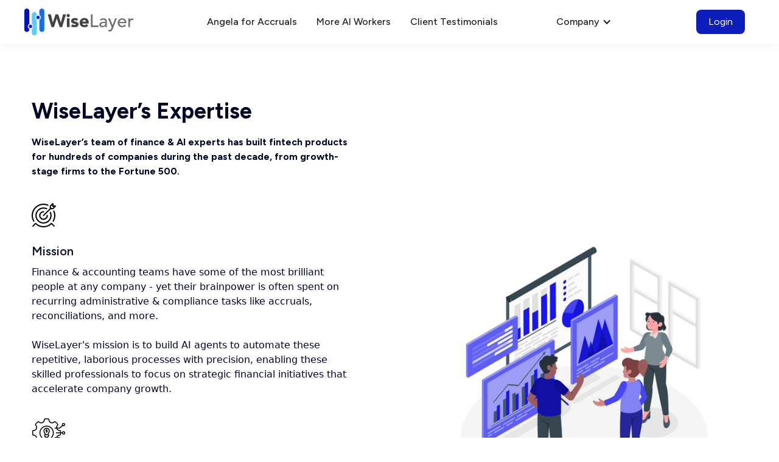

--- FILE ---
content_type: text/html
request_url: https://www.wiselayer.com/company
body_size: 5074
content:
<!DOCTYPE html><!-- Last Published: Thu Dec 18 2025 13:43:16 GMT+0000 (Coordinated Universal Time) --><html data-wf-domain="www.wiselayer.com" data-wf-page="65b17270a54d3202cc3155ec" data-wf-site="63031e24a9bca15d4fe08f83" lang="en"><head><meta charset="utf-8"/><title>WiseLayer | Company</title><meta content="WiseLayer&#x27;s AI empowers finance teams to improve profitability &amp; efficiency in minutes per week" name="description"/><meta content="WiseLayer | Company" property="og:title"/><meta content="WiseLayer&#x27;s AI empowers finance teams to improve profitability &amp; efficiency in minutes per week" property="og:description"/><meta content="WiseLayer | Company" property="twitter:title"/><meta content="WiseLayer&#x27;s AI empowers finance teams to improve profitability &amp; efficiency in minutes per week" property="twitter:description"/><meta property="og:type" content="website"/><meta content="summary_large_image" name="twitter:card"/><meta content="width=device-width, initial-scale=1" name="viewport"/><link href="https://cdn.prod.website-files.com/63031e24a9bca15d4fe08f83/css/wiselayer-lp.webflow.shared.afa9b7ef2.css" rel="stylesheet" type="text/css"/><link href="https://fonts.googleapis.com" rel="preconnect"/><link href="https://fonts.gstatic.com" rel="preconnect" crossorigin="anonymous"/><script src="https://ajax.googleapis.com/ajax/libs/webfont/1.6.26/webfont.js" type="text/javascript"></script><script type="text/javascript">WebFont.load({  google: {    families: ["Epilogue:regular,500,600,700,800,900","Figtree:regular,500,600,700,800,900"]  }});</script><script type="text/javascript">!function(o,c){var n=c.documentElement,t=" w-mod-";n.className+=t+"js",("ontouchstart"in o||o.DocumentTouch&&c instanceof DocumentTouch)&&(n.className+=t+"touch")}(window,document);</script><link href="https://cdn.prod.website-files.com/63031e24a9bca15d4fe08f83/632b49ef3dd5751b5354a3ec_Favicon.png" rel="shortcut icon" type="image/x-icon"/><link href="https://cdn.prod.website-files.com/63031e24a9bca15d4fe08f83/632b49f0ed60fc2dc46d2d01_Webclip.png" rel="apple-touch-icon"/><!-- Please keep this css code to improve the font quality-->
<style>
  * {
  -webkit-font-smoothing: antialiased;
  -moz-osx-font-smoothing: grayscale;
}
  
  

</style>

<!-- You can remove this -->
<meta name="facebook-domain-verification" content="mlk59ybu44651lzcbhhxjfl8vfae8q" /></head><body class="company_body"><div data-collapse="medium" data-animation="default" data-duration="400" data-w-id="4ec83108-a710-dd3b-7f04-2397d31afe0a" data-easing="ease" data-easing2="ease" role="banner" class="navbar1_component w-nav"><header class="navbar1_container"><nav role="navigation" class="navbar1_menu w-nav-menu"><a href="/" class="navbar1_logo-link w-nav-brand"><img src="https://cdn.prod.website-files.com/63031e24a9bca15d4fe08f83/6494a06786512e3978805ff2_for%20web.png" loading="eager" width="180" height="Auto" alt="Fruition Logo" sizes="(max-width: 991px) 100vw, 180px" srcset="https://cdn.prod.website-files.com/63031e24a9bca15d4fe08f83/6494a06786512e3978805ff2_for%20web-p-500.png 500w, https://cdn.prod.website-files.com/63031e24a9bca15d4fe08f83/6494a06786512e3978805ff2_for%20web.png 726w" class="navbar1_logo"/></a><div class="div-block-54"><div class="w-layout-hflex flex-block-3"><div data-hover="true" data-delay="0" data-w-id="e1b2524c-6d04-d544-e695-623dbd49de05" class="dropdown_platform w-dropdown"><div class="w-dropdown-toggle"><div data-w-id="e1b2524c-6d04-d544-e695-623dbd49de07" class="w-icon-dropdown-toggle"></div><div>AI Platform</div></div><nav class="dropdown_list w-dropdown-list"><a href="https://www.accruals.ai" class="dropdown-link-3 w-dropdown-link">Accruals.ai</a><a href="/#platform-overview" class="dropdown-link-3 w-dropdown-link">Platform overview</a><a href="/#profitability-models" class="dropdown-link-3 w-dropdown-link">Profitability models</a><a href="/trust-security" class="dropdown-link-3 w-dropdown-link">Trust &amp; Security</a></nav></div><a href="https://www.accruals.ai/" class="navbar1_link w-nav-link">Angela for Accruals</a><a href="#" class="navbar1_link w-nav-link">More AI Workers</a><a href="https://www.wiselayer.com/customer-stories-accruals" class="navbar1_link w-nav-link">Client Testimonials</a><div data-hover="true" data-delay="0" data-w-id="292e7906-2874-dbbc-f351-ab3df55b0605" class="dropdown_customers w-dropdown"><div class="w-dropdown-toggle"></div><nav class="dropdown_list w-dropdown-list"><a href="/customer-stories-accruals" class="dropdown-link-3 casestudiespagelink sucess-stories-ai w-dropdown-link">Angela’s Accrual Successes</a><a href="#" class="dropdown-link-3 casestudiespagelink sucess-stories-ai w-dropdown-link">Dennis’s Discrepancy Wins</a></nav></div><a href="#Company" class="dfgdfg w-nav-link">Popular use-cases</a><div data-hover="false" data-delay="0" data-w-id="b06b62fe-f1b2-9096-9648-7a74795d726a" class="dropdown_resources w-dropdown"><div class="w-dropdown-toggle"><div data-w-id="b06b62fe-f1b2-9096-9648-7a74795d726c" class="w-icon-dropdown-toggle"></div><div>Resources</div></div><nav class="dropdown_list w-dropdown-list"><a href="/blog" class="w-dropdown-link">Blog</a></nav></div><div data-hover="true" data-delay="0" data-w-id="488476d9-c989-4651-3b2a-0a43df0c0dec" class="dropdown_company w-dropdown"><div class="w-dropdown-toggle"><div data-w-id="488476d9-c989-4651-3b2a-0a43df0c0dee" class="w-icon-dropdown-toggle"></div><div class="text-block-80">Company</div></div><nav class="dropdown_list w-dropdown-list"><a href="/trust-security" class="dropdown-link-3 w-dropdown-link">Trust &amp; Security</a><a href="/company" aria-current="page" class="dropdown-link-3 w-dropdown-link w--current">About</a><a href="/careers-contact" class="dropdown-link-3 w-dropdown-link">Careers</a><a href="/contact-us" class="dropdown-link-3 w-dropdown-link">Contact Us</a></nav></div></div></div></nav><div class="navbar1_menu-buttons"><div class="navbar1_button-wrapper"><a href="https://app.wiselayer.com" class="button-secondary is-button-small button-13 w-button">Login</a></div><div class="navbar1_button-wrapper"><a href="#" class="button-secondary is-button-small is-demo w-button">Demo</a></div></div><div class="navbar1_menu-button w-nav-button"><div class="menu-icon1"><div class="menu-icon1_line-top"></div><div class="menu-icon1_line-middle"><div class="menu-icon_line-middle-inner"></div></div><div class="menu-icon1_line-bottom"></div></div></div></header></div><div data-collapse="medium" data-animation="default" data-duration="400" data-w-id="a21babff-4b26-afd3-73d5-49843218276a" data-easing="ease" data-easing2="ease" role="banner" class="navbar1_component mobile w-nav"><header class="navbar1_container"><nav role="navigation" class="navbar1_menu w-nav-menu"><div class="w-layout-hflex"><a href="/" class="navbar1_logo-link w-nav-brand"><img loading="eager" width="180" height="Auto" alt="Fruition Logo" src="https://cdn.prod.website-files.com/63031e24a9bca15d4fe08f83/6494a06786512e3978805ff2_for%20web.png" srcset="https://cdn.prod.website-files.com/63031e24a9bca15d4fe08f83/6494a06786512e3978805ff2_for%20web-p-500.png 500w, https://cdn.prod.website-files.com/63031e24a9bca15d4fe08f83/6494a06786512e3978805ff2_for%20web.png 726w" sizes="(max-width: 991px) 100vw, 180px" class="navbar1_logo"/></a></div><a href="https://www.accruals.ai/" class="navbar1_link nav-links-mobiles">Angela for Accruals</a><a href="http://www.discrepancies.ai/" class="navbar1_link nav-links-mobiles">Dennis for Discrepancies</a><div data-hover="false" data-delay="0" data-w-id="a21babff-4b26-afd3-73d5-49843218277c" class="dropdown_customers mobile above568 w-dropdown"><div class="dropdown-toggle w-dropdown-toggle"><div data-w-id="a21babff-4b26-afd3-73d5-49843218277e" class="w-icon-dropdown-toggle"></div><div class="nav-links-mobiles">Customer Stories</div></div><nav class="dropdown_list w-dropdown-list"><a href="/customer-stories-accruals" class="dropdown-link-3 dropdown-link-width w-dropdown-link">Angela’s Accrual Successes</a><a href="#" class="dropdown-link-3 dropdown-link-width w-dropdown-link">Dennis’s Discrepancy Wins</a></nav></div><div data-hover="false" data-delay="0" data-w-id="9043311c-d966-d791-4a43-ed03e24df94c" class="dropdown_customers mobile sub568 w-dropdown"><div class="dropdown-toggle-3 w-dropdown-toggle"><div class="w-icon-dropdown-toggle"></div><div class="nav-links-mobiles">Customer Stories</div></div><nav class="dropdown_list w-dropdown-list"><a href="/customer-stories-accruals" class="dropdown-link-3 fgg w-dropdown-link">Angela’s Accrual Successes</a><a href="#" class="dropdown-link-3 fgg w-dropdown-link">Dennis’s Discrepancy Wins</a></nav></div><a href="#" class="dfgdfg w-nav-link">Popular use-cases</a><div data-hover="false" data-delay="0" data-w-id="a21babff-4b26-afd3-73d5-498432182790" class="dropdown_resources w-dropdown"><div class="w-dropdown-toggle"><div data-w-id="a21babff-4b26-afd3-73d5-498432182792" class="w-icon-dropdown-toggle"></div><div>Resources</div></div><nav class="dropdown_list w-dropdown-list"><a href="/blog" class="w-dropdown-link">Blog</a></nav></div><div data-hover="false" data-delay="0" data-w-id="a21babff-4b26-afd3-73d5-498432182798" class="dropdown_company mobile w-dropdown"><div class="dropdown-toggle-2 w-dropdown-toggle"><div data-w-id="a21babff-4b26-afd3-73d5-49843218279a" class="w-icon-dropdown-toggle"></div><div class="nav-links-mobiles">Company</div></div><nav class="dropdown_list w-dropdown-list"><a href="/trust-security" class="dropdown-link-3 w-dropdown-link">Trust &amp; Security</a><a href="/company" aria-current="page" class="dropdown-link-3 w-dropdown-link w--current">About</a><a href="/careers-contact" class="dropdown-link-3 w-dropdown-link">Careers</a><a href="/contact-us" class="dropdown-link-3 w-dropdown-link">Contact Us</a></nav></div></nav><div class="navbar1_menu-buttons mobile"><div class="navbar1_button-wrapper mobile"><a href="https://app.wiselayer.com" class="button-secondary is-button-small w-button">Login</a></div><div class="navbar1_button-wrapper"><a href="#" class="button-secondary is-button-small is-demo w-button">Demo</a></div></div><div class="navbar1_menu-button w-nav-button"><div class="menu-icon1"><div class="menu-icon1_line-top"></div><div class="menu-icon1_line-middle"><div class="menu-icon_line-middle-inner"></div></div><div class="menu-icon1_line-bottom"></div></div></div></header></div><div><section class="uui-section_layout05"><div class="uui-page-padding-4"><div class="uui-container-large-3"><div class="uui-padding-vertical-xhuge-3"><div class="w-layout-grid uui-layout05_component"><div class="uui-layout05_content"><h2 class="uui-heading-medium-3">WiseLayer’s Expertise</h2><div class="uui-space-xsmall-3"></div><div class="uui-text-size-large-3"><strong>WiseLayer’s team of finance &amp; AI experts has built fintech products for hundreds of companies during the past decade, from growth-stage firms to the Fortune 500.</strong></div><div class="w-layout-grid uui-layout05_item-list"><div class="uui-layout05_item"><div class="uui-icon-featured-outline-large"><img src="https://cdn.prod.website-files.com/63031e24a9bca15d4fe08f83/674768cfdd6a1d8846ea6abe_target_17249187.svg" loading="lazy" alt="" class="image-55"/></div><div class="uui-space-xsmall-3"></div><h3 class="uui-heading-xxsmall">Mission</h3><div class="uui-space-xxsmall"></div><div class="uui-text-size-medium-2">Finance &amp; accounting teams have some of the most brilliant people at any company - yet their brainpower is often spent on recurring administrative &amp; compliance tasks like accruals, reconciliations, and more.<br/>‍<br/>WiseLayer&#x27;s mission is to build AI agents to automate these repetitive, laborious processes with precision, enabling these skilled professionals to focus on strategic financial initiatives that accelerate company growth.<br/></div></div><div class="uui-layout05_item"><div class="uui-icon-featured-outline-large"><img src="https://cdn.prod.website-files.com/63031e24a9bca15d4fe08f83/67476926f2474b6b1ae1d92a_energy-management_11652080.svg" loading="lazy" alt=""/></div><div class="uui-space-xsmall-3"></div><h3 class="uui-heading-xxsmall">WiseLayer&#x27;s AI digital workforce includes:</h3><div class="uui-space-xxsmall"></div><ul role="list"><li>Accruals (vendor), by &quot;Angela&quot;</li><li>Payroll Accounting (accruals &amp; journals), by &quot;Payton&quot;</li><li><em>Coming soon: </em>Bank reconciliations, by &quot;Rick&quot;</li><li><em>Coming soon: </em>D&amp;A (fixed assets), by &quot;Diana&quot;</li><li><em>Coming soon: </em>Lease accounting, by &quot;Lisa&quot;</li><li><em>Coming soon: </em>Prepaid expenses, by &quot;Preston&quot;</li><li>... with even more AI agents coming soon</li></ul></div></div></div><a href="#" data-w-id="38791616-69a0-6076-0c22-29ff705b9365" class="uui-layout05_lightbox w-inline-block w-lightbox"><img src="https://cdn.prod.website-files.com/63031e24a9bca15d4fe08f83/6331e3b0fa2f8738539293d1_Metrics-amico.png" loading="eager" width="456" sizes="(max-width: 479px) 100vw, 456px" alt="" srcset="https://cdn.prod.website-files.com/63031e24a9bca15d4fe08f83/6331e3b0fa2f8738539293d1_Metrics-amico-p-500.png 500w, https://cdn.prod.website-files.com/63031e24a9bca15d4fe08f83/6331e3b0fa2f8738539293d1_Metrics-amico-p-800.png 800w, https://cdn.prod.website-files.com/63031e24a9bca15d4fe08f83/6331e3b0fa2f8738539293d1_Metrics-amico-p-2000.png 2000w, https://cdn.prod.website-files.com/63031e24a9bca15d4fe08f83/6331e3b0fa2f8738539293d1_Metrics-amico.png 2000w"/><script type="application/json" class="w-json">{
  "items": [],
  "group": ""
}</script></a></div></div></div></div></section></div><div class="footer1_component"><div class="page-padding"><div class="container-large"><div class="padding-vertical padding-xxlarge"><div class="padding-bottom padding-xxlarge"><div class="w-layout-grid footer1_top-wrapper"><div class="footer1_left-wrapper"><div class="margin-bottom margin-small"><a href="#" class="footer1_logo-link w-nav-brand"><img src="https://cdn.prod.website-files.com/63031e24a9bca15d4fe08f83/6494a727606e8ef81ada160f_wowow.png" loading="lazy" width="184" sizes="184px" alt="" srcset="https://cdn.prod.website-files.com/63031e24a9bca15d4fe08f83/6494a727606e8ef81ada160f_wowow-p-500.png 500w, https://cdn.prod.website-files.com/63031e24a9bca15d4fe08f83/6494a727606e8ef81ada160f_wowow.png 726w"/></a></div></div><div class="w-layout-grid footer1_menu-wrapper"><div class="footer1_link-list"><div class="margin-bottom margin-xsmall"><div class="text-weight-semibold text-color-white footerheader">Follow us</div></div><a href="https://www.linkedin.com/company/wiselayer/" target="_blank" class="footer1_social-link w-inline-block"><div class="footer1_social-icon margin-right-xsmall w-embed"><svg width="24" height="24" viewBox="0 0 24 24" fill="none" xmlns="http://www.w3.org/2000/svg">
<path fill-rule="evenodd" clip-rule="evenodd" d="M5 3H19C20.1046 3 21 3.89543 21 5V19C21 20.1046 20.1046 21 19 21H5C3.89543 21 3 20.1046 3 19V5C3 3.89543 3.89543 3 5 3ZM8 18C8.27614 18 8.5 17.7761 8.5 17.5V10.5C8.5 10.2239 8.27614 10 8 10H6.5C6.22386 10 6 10.2239 6 10.5V17.5C6 17.7761 6.22386 18 6.5 18H8ZM7.25 9C6.42157 9 5.75 8.32843 5.75 7.5C5.75 6.67157 6.42157 6 7.25 6C8.07843 6 8.75 6.67157 8.75 7.5C8.75 8.32843 8.07843 9 7.25 9ZM17.5 18C17.7761 18 18 17.7761 18 17.5V12.9C18.0325 11.3108 16.8576 9.95452 15.28 9.76C14.177 9.65925 13.1083 10.1744 12.5 11.1V10.5C12.5 10.2239 12.2761 10 12 10H10.5C10.2239 10 10 10.2239 10 10.5V17.5C10 17.7761 10.2239 18 10.5 18H12C12.2761 18 12.5 17.7761 12.5 17.5V13.75C12.5 12.9216 13.1716 12.25 14 12.25C14.8284 12.25 15.5 12.9216 15.5 13.75V17.5C15.5 17.7761 15.7239 18 16 18H17.5Z" fill="CurrentColor"/>
</svg></div><div>LinkedIn</div></a><a href="/blog" class="footer1_social-link w-inline-block"><div class="footer1_social-icon margin-right-xsmall w-embed"><svg width="24" height="24" viewBox="0 0 24 24" fill="none" xmlns="http://www.w3.org/2000/svg">
<circle fill="CurrentColor" cx="6.18" cy="17.82" r="2.18"/><path fill="CurrentColor" d="M4 4.44v2.83c7.03 0 12.73 5.7 12.73 12.73h2.83c0-8.59-6.97-15.56-15.56-15.56zm0 5.66v2.83c3.9 0 7.07 3.17 7.07 7.07h2.83c0-5.47-4.43-9.9-9.9-9.9z"/>
</svg></div><div>Blog</div></a><a href="https://www.linkedin.com/company/wiselayer/" target="_blank" class="footer1_social-link w-inline-block"></a></div><div id="w-node-e62765c5-010f-daaa-5b49-b069b612b968-b612b950" class="footer1_link-list"><div class="margin-bottom margin-xsmall"><div class="text-weight-semibold text-color-white footerheader">Company</div></div><a href="/trust-security" class="footer1_link">Trust &amp; Security</a><a href="/company" aria-current="page" class="footer1_link w--current">About Us</a><a href="/#Popular-Notifications" class="footer1_link">Product</a><a href="https://www.wiselayer.com/careers-contact" class="footer1_link">Careers</a></div><img src="https://cdn.prod.website-files.com/63031e24a9bca15d4fe08f83/66f47f599b4ca29d9c2697da_SOC2.svg" loading="lazy" id="w-node-_28a75738-dbf6-1752-0aed-1d584e56c62d-b612b950" alt="" class="soclogo"/></div></div></div><div class="line-divider"></div><div class="padding-top padding-medium"><div class="footer1_bottom-wrapper"><div class="footer1_credit-text">© 2025 WiseLayer. All rights reserved.</div><div class="w-layout-grid footer1_legal-list"><a href="/privacy-policy" class="footer1_legal-link">Privacy Policy</a><a href="/terms-and-conditions-for-customers" class="footer1_legal-link">Terms of Service</a><a href="#" class="footer1_legal-link">Cookies Settings</a></div></div></div></div></div></div></div><script src="https://d3e54v103j8qbb.cloudfront.net/js/jquery-3.5.1.min.dc5e7f18c8.js?site=63031e24a9bca15d4fe08f83" type="text/javascript" integrity="sha256-9/aliU8dGd2tb6OSsuzixeV4y/faTqgFtohetphbbj0=" crossorigin="anonymous"></script><script src="https://cdn.prod.website-files.com/63031e24a9bca15d4fe08f83/js/webflow.schunk.36b8fb49256177c8.js" type="text/javascript"></script><script src="https://cdn.prod.website-files.com/63031e24a9bca15d4fe08f83/js/webflow.schunk.c0f77a7e3653a047.js" type="text/javascript"></script><script src="https://cdn.prod.website-files.com/63031e24a9bca15d4fe08f83/js/webflow.a59c8f8f.7de510fc8bb1d93e.js" type="text/javascript"></script></body></html>

--- FILE ---
content_type: image/svg+xml
request_url: https://cdn.prod.website-files.com/63031e24a9bca15d4fe08f83/66f47f599b4ca29d9c2697da_SOC2.svg
body_size: 8248
content:
<?xml version="1.0" encoding="utf-8"?>
<!-- Generator: Adobe Illustrator 27.0.1, SVG Export Plug-In . SVG Version: 6.00 Build 0)  -->
<svg version="1.1" id="Layer_1" xmlns="http://www.w3.org/2000/svg" xmlns:xlink="http://www.w3.org/1999/xlink" x="0px" y="0px"
	 viewBox="0 0 200 200" style="enable-background:new 0 0 200 200;" xml:space="preserve">
<style type="text/css">
	.st0{fill:url(#SVGID_1_);}
	.st1{fill:url(#SVGID_00000077283825763050775140000011504239499510865581_);}
	.st2{fill:#FFFFFF;}
	.st3{fill:none;stroke:#FFFFFF;stroke-width:0.5;stroke-miterlimit:10;}
</style>
<g>
	
		<linearGradient id="SVGID_1_" gradientUnits="userSpaceOnUse" x1="6059.207" y1="100" x2="6249.6777" y2="100" gradientTransform="matrix(-1 0 0 1 6254.4424 0)">
		<stop  offset="0" style="stop-color:#2562AB"/>
		<stop  offset="1" style="stop-color:#1CB8E9"/>
	</linearGradient>
	<circle class="st0" cx="100" cy="100" r="95.2"/>
	
		<linearGradient id="SVGID_00000124163052740353422330000002506669603364683696_" gradientUnits="userSpaceOnUse" x1="25.1896" y1="100" x2="174.8105" y2="100">
		<stop  offset="0" style="stop-color:#2562AB"/>
		<stop  offset="1" style="stop-color:#1CB8E9"/>
	</linearGradient>
	<circle style="fill:url(#SVGID_00000124163052740353422330000002506669603364683696_);" cx="100" cy="100" r="74.8"/>
	<g>
		<path class="st2" d="M41.3,162.5c-0.4-0.7-0.6-1.2-0.6-1.7c0-0.5,0.1-0.8,0.4-1.2c0.4-0.4,0.8-0.5,1.3-0.5c0.5,0,1,0.3,1.5,0.7
			c0.3,0.3,0.6,0.6,0.7,1c0.1,0.4,0.2,0.7,0.1,1.1c-0.1,0.4-0.2,0.7-0.5,0.9l-0.6-0.6c0.3-0.3,0.4-0.6,0.4-0.9c0-0.3-0.2-0.7-0.5-1
			c-0.3-0.3-0.6-0.4-0.9-0.5c-0.3,0-0.6,0.1-0.8,0.3c-0.2,0.2-0.3,0.4-0.2,0.7c0,0.3,0.2,0.7,0.5,1.2c0.3,0.5,0.5,0.9,0.6,1.2
			c0.1,0.3,0.1,0.7,0.1,0.9c-0.1,0.3-0.2,0.5-0.4,0.8c-0.4,0.4-0.8,0.6-1.3,0.5c-0.5-0.1-1-0.3-1.5-0.8c-0.3-0.3-0.6-0.7-0.7-1
			c-0.2-0.4-0.2-0.8-0.2-1.1c0-0.4,0.2-0.7,0.5-1l0.6,0.6c-0.3,0.3-0.4,0.6-0.3,1c0.1,0.4,0.3,0.7,0.6,1c0.3,0.3,0.6,0.5,1,0.5
			c0.3,0,0.6-0.1,0.8-0.3c0.2-0.2,0.3-0.5,0.3-0.8C41.8,163.4,41.6,163,41.3,162.5z"/>
		<path class="st2" d="M47.9,167.9c-0.4,0.5-0.8,0.9-1.3,1.1c-0.5,0.2-0.9,0.3-1.4,0.3c-0.5-0.1-0.9-0.2-1.3-0.6
			c-0.4-0.3-0.7-0.7-0.8-1.2c-0.1-0.4-0.2-0.9,0-1.4s0.4-1,0.8-1.5l0.3-0.4c0.4-0.5,0.8-0.8,1.3-1.1c0.5-0.2,0.9-0.3,1.4-0.3
			c0.5,0.1,0.9,0.2,1.3,0.6c0.4,0.3,0.7,0.7,0.8,1.2c0.1,0.4,0.2,0.9,0,1.4c-0.1,0.5-0.4,1-0.8,1.5L47.9,167.9z M47.5,167.1
			c0.5-0.6,0.7-1.2,0.8-1.7s-0.2-1-0.6-1.3c-0.4-0.3-0.9-0.5-1.4-0.3c-0.5,0.1-1,0.5-1.5,1l-0.3,0.4c-0.5,0.6-0.7,1.1-0.8,1.7
			c0,0.5,0.2,1,0.6,1.3c0.4,0.4,0.9,0.5,1.4,0.3c0.5-0.1,1-0.5,1.5-1.1L47.5,167.1z"/>
		<path class="st2" d="M52.4,172.3c-0.5,0.5-1,0.8-1.5,0.9c-0.6,0.1-1.1-0.1-1.7-0.5c-0.6-0.4-1-1-1-1.7c-0.1-0.7,0.2-1.5,0.7-2.2
			l0.4-0.5c0.3-0.5,0.7-0.9,1.2-1.1c0.4-0.3,0.9-0.4,1.4-0.3c0.5,0,0.9,0.2,1.3,0.5c0.6,0.4,0.9,0.9,1,1.4c0.1,0.6,0,1.1-0.3,1.7
			l-0.7-0.5c0.2-0.5,0.3-0.9,0.3-1.2c-0.1-0.3-0.3-0.6-0.7-0.9c-0.4-0.3-0.9-0.4-1.4-0.2c-0.5,0.2-0.9,0.5-1.4,1.2l-0.4,0.5
			c-0.4,0.6-0.6,1.1-0.6,1.6c0,0.5,0.2,0.9,0.7,1.2c0.4,0.3,0.8,0.4,1.1,0.4c0.3,0,0.7-0.2,1.1-0.6L52.4,172.3z"/>
		<path class="st2" d="M54.6,176.1l2.1-3.6l-0.7-0.4l0.3-0.6l0.7,0.4l0.3-0.4c0.3-0.4,0.6-0.7,1-0.8c0.4-0.1,0.8,0,1.2,0.2
			c0.2,0.1,0.3,0.2,0.5,0.4l-0.4,0.6c-0.1-0.1-0.2-0.2-0.4-0.3c-0.2-0.1-0.4-0.2-0.7-0.1c-0.2,0.1-0.4,0.2-0.5,0.5l-0.3,0.4l0.9,0.5
			l-0.3,0.6l-0.9-0.5l-2.1,3.6L54.6,176.1z"/>
		<path class="st2" d="M58.1,175.3c0.2-0.4,0.5-0.8,0.8-1c0.3-0.2,0.7-0.4,1.1-0.4c0.4,0,0.8,0.1,1.2,0.3c0.6,0.3,1,0.8,1.1,1.4
			c0.1,0.6,0,1.2-0.3,1.9l0,0.1c-0.2,0.4-0.5,0.8-0.8,1c-0.3,0.2-0.7,0.4-1.1,0.4c-0.4,0-0.8-0.1-1.2-0.3c-0.6-0.3-0.9-0.8-1.1-1.3
			C57.6,176.7,57.7,176.1,58.1,175.3L58.1,175.3z M58.8,175.8c-0.3,0.5-0.3,0.9-0.3,1.3c0.1,0.4,0.3,0.7,0.7,0.9
			c0.4,0.2,0.7,0.2,1.1,0c0.4-0.2,0.7-0.5,1-1.1c0.2-0.5,0.3-0.9,0.3-1.3c-0.1-0.4-0.3-0.7-0.7-0.9c-0.4-0.2-0.7-0.2-1.1,0
			C59.4,174.9,59.1,175.3,58.8,175.8z"/>
		<path class="st2" d="M65.8,177.4c-0.1-0.1-0.2-0.1-0.4-0.2c-0.5-0.2-0.9-0.2-1.3,0.2l-1.4,3.1l-0.8-0.3l2-4.4l0.7,0.3l-0.2,0.5
			c0.4-0.3,0.9-0.3,1.3-0.1c0.1,0.1,0.2,0.1,0.3,0.2L65.8,177.4z"/>
		<path class="st2" d="M70.1,180.4c-0.6-0.5-1-0.9-1.2-1.3c-0.2-0.4-0.2-0.8-0.1-1.2c0.2-0.5,0.5-0.8,1-1c0.5-0.2,1.1-0.1,1.7,0.1
			c0.4,0.2,0.8,0.4,1,0.7c0.3,0.3,0.4,0.6,0.5,1c0.1,0.4,0,0.7-0.1,1l-0.8-0.3c0.1-0.4,0.1-0.7,0-1c-0.2-0.3-0.4-0.5-0.9-0.7
			c-0.4-0.1-0.7-0.2-1-0.1c-0.3,0.1-0.5,0.3-0.6,0.6c-0.1,0.2-0.1,0.5,0.1,0.8c0.1,0.3,0.4,0.5,0.9,0.9c0.5,0.3,0.8,0.6,1,0.9
			c0.2,0.3,0.4,0.6,0.4,0.8c0.1,0.3,0,0.6-0.1,0.9c-0.2,0.5-0.5,0.8-1,1c-0.5,0.2-1.1,0.1-1.7-0.1c-0.4-0.2-0.8-0.4-1.1-0.7
			c-0.3-0.3-0.5-0.6-0.6-1c-0.1-0.4-0.1-0.7,0.1-1.1l0.8,0.3c-0.1,0.4-0.1,0.7,0.1,1c0.2,0.3,0.5,0.6,1,0.7c0.4,0.2,0.8,0.2,1.1,0.1
			c0.3-0.1,0.5-0.3,0.6-0.6c0.1-0.3,0.1-0.6-0.1-0.8C70.9,181,70.6,180.7,70.1,180.4z"/>
		<path class="st2" d="M74.4,185c-0.6-0.2-1.1-0.6-1.3-1.1c-0.3-0.5-0.3-1.1-0.1-1.8l0-0.1c0.1-0.5,0.4-0.8,0.6-1.2
			c0.3-0.3,0.6-0.5,1-0.6c0.4-0.1,0.8-0.1,1.1,0c0.6,0.2,1,0.5,1.2,1c0.2,0.5,0.2,1.1,0,1.9l-0.1,0.3l-3.1-1
			c-0.1,0.5-0.1,0.9,0.1,1.2c0.2,0.4,0.5,0.6,0.8,0.7c0.3,0.1,0.5,0.1,0.8,0c0.2-0.1,0.4-0.2,0.6-0.3l0.4,0.5
			C75.9,185.1,75.2,185.2,74.4,185z M75.6,180.8c-0.3-0.1-0.6-0.1-0.9,0.1c-0.3,0.2-0.5,0.5-0.7,0.9l2.3,0.7l0-0.1
			c0.1-0.4,0.1-0.8,0-1C76.1,181.1,75.9,180.9,75.6,180.8z"/>
		<path class="st2" d="M80.7,182.3c-0.1-0.1-0.2-0.1-0.4-0.1c-0.5-0.1-0.9,0-1.2,0.4l-0.8,3.3l-0.8-0.2l1.2-4.7l0.8,0.2l-0.1,0.5
			c0.4-0.4,0.8-0.5,1.3-0.3c0.2,0,0.3,0.1,0.3,0.2L80.7,182.3z"/>
		<path class="st2" d="M82.5,185.8l1.9-3.4l0.8,0.2l-2.7,4.4l-0.6-0.1l-0.8-5.1l0.8,0.2L82.5,185.8z"/>
		<path class="st2" d="M86.1,187.6l-0.8-0.1l0.8-4.8l0.8,0.1L86.1,187.6z M86.2,181.4c0-0.1,0.1-0.2,0.2-0.3
			c0.1-0.1,0.2-0.1,0.4-0.1c0.2,0,0.3,0.1,0.3,0.2c0.1,0.1,0.1,0.2,0.1,0.4c0,0.1-0.1,0.2-0.2,0.3c-0.1,0.1-0.2,0.1-0.4,0.1
			c-0.2,0-0.3-0.1-0.3-0.2C86.2,181.6,86.2,181.5,86.2,181.4z"/>
		<path class="st2" d="M89.5,187.4c0.3,0,0.6,0,0.8-0.2c0.2-0.2,0.4-0.4,0.4-0.6l0.8,0.1c0,0.3-0.2,0.5-0.4,0.8
			c-0.2,0.2-0.5,0.4-0.8,0.5c-0.3,0.1-0.6,0.1-1,0.1c-0.7-0.1-1.1-0.4-1.5-0.8c-0.3-0.5-0.5-1.1-0.4-1.9l0-0.1
			c0.1-0.5,0.2-0.9,0.4-1.2c0.2-0.3,0.5-0.6,0.8-0.8c0.3-0.2,0.7-0.2,1.2-0.2c0.5,0.1,1,0.3,1.3,0.6c0.3,0.4,0.5,0.8,0.4,1.3L91,185
			c0-0.3-0.1-0.6-0.3-0.8c-0.2-0.2-0.4-0.4-0.8-0.4c-0.4-0.1-0.8,0.1-1,0.3c-0.3,0.3-0.4,0.7-0.5,1.3l0,0.2c-0.1,0.6,0,1,0.2,1.3
			C88.8,187.2,89.1,187.4,89.5,187.4z"/>
		<path class="st2" d="M94.5,188.6c-0.7,0-1.2-0.3-1.6-0.7c-0.4-0.5-0.6-1-0.5-1.8l0-0.2c0-0.5,0.1-0.9,0.4-1.3
			c0.2-0.4,0.5-0.6,0.8-0.8c0.3-0.2,0.7-0.3,1.1-0.3c0.6,0,1.1,0.3,1.4,0.7c0.3,0.4,0.5,1,0.4,1.8l0,0.3l-3.3-0.2
			c0,0.5,0.1,0.9,0.3,1.2c0.2,0.3,0.6,0.5,1,0.5c0.3,0,0.5,0,0.8-0.1s0.4-0.3,0.6-0.4l0.5,0.4C96,188.3,95.4,188.6,94.5,188.6z
			 M94.7,184.2c-0.3,0-0.6,0.1-0.9,0.3c-0.2,0.2-0.4,0.6-0.5,1l2.4,0.2l0-0.1c0-0.4-0.1-0.8-0.3-1C95.3,184.4,95.1,184.3,94.7,184.2
			z"/>
		<path class="st2" d="M105.1,185.5c0,0.6-0.1,1.2-0.3,1.7c-0.2,0.5-0.5,0.9-0.9,1.1c-0.4,0.3-0.8,0.4-1.4,0.4c-0.5,0-1-0.1-1.4-0.3
			c-0.4-0.2-0.7-0.6-1-1.1c-0.2-0.5-0.4-1-0.4-1.6l0-0.5c0-0.6,0.1-1.2,0.3-1.7c0.2-0.5,0.5-0.9,0.9-1.1c0.4-0.3,0.8-0.4,1.4-0.4
			c0.5,0,1,0.1,1.4,0.3c0.4,0.2,0.7,0.6,1,1.1c0.2,0.5,0.4,1,0.4,1.7L105.1,185.5z M104.2,185.1c0-0.8-0.2-1.4-0.5-1.8
			c-0.3-0.4-0.8-0.6-1.3-0.6c-0.5,0-1,0.2-1.3,0.7c-0.3,0.4-0.4,1-0.4,1.7l0,0.5c0,0.8,0.2,1.3,0.5,1.8c0.3,0.4,0.8,0.6,1.3,0.6
			c0.6,0,1-0.2,1.3-0.6c0.3-0.4,0.4-1,0.4-1.8L104.2,185.1z"/>
		<path class="st2" d="M108.5,184.1c-0.1,0-0.3,0-0.4,0c-0.5,0-0.9,0.3-1,0.8l0.3,3.4l-0.8,0.1l-0.4-4.8l0.8-0.1l0.1,0.6
			c0.2-0.5,0.6-0.7,1.1-0.7c0.2,0,0.3,0,0.4,0L108.5,184.1z"/>
		<path class="st2" d="M109.3,185.7c-0.1-0.7,0-1.4,0.3-1.9c0.3-0.5,0.7-0.8,1.3-0.8c0.6-0.1,1.1,0.1,1.5,0.4l0-0.5l0.8-0.1l0.6,4.7
			c0.1,0.6,0,1.1-0.4,1.5c-0.3,0.4-0.8,0.7-1.4,0.7c-0.3,0-0.7,0-1-0.1c-0.4-0.1-0.6-0.3-0.8-0.5l0.4-0.5c0.4,0.4,0.9,0.5,1.4,0.5
			c0.4-0.1,0.7-0.2,0.9-0.5c0.2-0.3,0.3-0.6,0.2-1l-0.1-0.4c-0.3,0.4-0.7,0.7-1.3,0.7c-0.6,0.1-1-0.1-1.5-0.5
			C109.6,187.1,109.4,186.5,109.3,185.7z M110.1,185.7c0.1,0.5,0.2,1,0.5,1.2c0.3,0.3,0.6,0.4,1,0.3c0.5-0.1,0.9-0.4,1-0.9l-0.3-2.2
			c-0.3-0.4-0.7-0.6-1.2-0.5c-0.4,0.1-0.7,0.3-0.9,0.6C110.1,184.6,110,185.1,110.1,185.7z"/>
		<path class="st2" d="M118.1,186.8c-0.1-0.1-0.1-0.2-0.2-0.5c-0.3,0.5-0.7,0.8-1.2,0.9c-0.5,0.1-0.9,0-1.2-0.2
			c-0.4-0.2-0.6-0.5-0.6-0.9c-0.1-0.5,0-0.9,0.3-1.3c0.3-0.3,0.8-0.6,1.5-0.7l0.8-0.2l-0.1-0.4c-0.1-0.3-0.2-0.5-0.4-0.6
			c-0.2-0.1-0.5-0.2-0.8-0.1c-0.3,0.1-0.5,0.2-0.7,0.4c-0.2,0.2-0.2,0.4-0.2,0.6l-0.8,0.2c0-0.2,0-0.5,0.1-0.7
			c0.1-0.3,0.3-0.5,0.6-0.7c0.3-0.2,0.6-0.3,0.9-0.4c0.5-0.1,1-0.1,1.4,0.2c0.4,0.2,0.6,0.6,0.7,1l0.4,2.2c0.1,0.4,0.2,0.8,0.4,1
			l0,0.1L118.1,186.8z M116.6,186.4c0.3,0,0.5-0.2,0.7-0.3c0.2-0.2,0.3-0.4,0.4-0.6l-0.2-1l-0.6,0.1c-1,0.2-1.4,0.6-1.3,1.2
			c0,0.3,0.2,0.4,0.4,0.5C116.1,186.4,116.3,186.5,116.6,186.4z"/>
		<path class="st2" d="M119.8,181.4l0.2,0.6c0.2-0.5,0.7-0.9,1.2-1c1-0.3,1.6,0.2,1.9,1.3l0.8,3.1l-0.8,0.2l-0.8-3.1
			c-0.1-0.3-0.2-0.6-0.4-0.7c-0.2-0.1-0.5-0.1-0.8-0.1c-0.3,0.1-0.5,0.2-0.6,0.4c-0.2,0.2-0.3,0.4-0.3,0.7l0.9,3.3l-0.8,0.2
			l-1.2-4.7L119.8,181.4z"/>
		<path class="st2" d="M123.5,179.1c0-0.1,0-0.2,0-0.4c0.1-0.1,0.2-0.2,0.3-0.2c0.2,0,0.3,0,0.4,0c0.1,0.1,0.2,0.2,0.2,0.3
			c0,0.1,0,0.2,0,0.4c-0.1,0.1-0.2,0.2-0.3,0.2c-0.2,0-0.3,0-0.4,0C123.7,179.3,123.6,179.2,123.5,179.1z M126.2,184.7l-0.8,0.2
			l-1.4-4.6l0.8-0.2L126.2,184.7z"/>
		<path class="st2" d="M128.1,183.4l2.7-0.9l0.2,0.6l-3.6,1.3l-0.2-0.6l1.4-4.2l-2.5,0.9l-0.2-0.6l3.5-1.2l0.2,0.6L128.1,183.4z"/>
		<path class="st2" d="M134.8,181.5c-0.1-0.1-0.2-0.2-0.3-0.4c-0.2,0.5-0.6,0.9-1,1.1c-0.4,0.2-0.9,0.2-1.2,0.1
			c-0.4-0.1-0.7-0.4-0.8-0.8c-0.2-0.5-0.2-0.9,0.1-1.3c0.2-0.4,0.7-0.7,1.3-1l0.7-0.3l-0.1-0.4c-0.1-0.3-0.3-0.4-0.5-0.5
			c-0.2-0.1-0.5-0.1-0.8,0.1c-0.3,0.1-0.5,0.3-0.6,0.5c-0.1,0.2-0.2,0.4-0.1,0.6l-0.8,0.3c-0.1-0.2-0.1-0.5,0-0.7
			c0.1-0.3,0.2-0.5,0.4-0.8c0.2-0.2,0.5-0.4,0.8-0.6c0.5-0.2,1-0.3,1.4-0.1c0.4,0.1,0.7,0.4,0.9,0.9l0.8,2.1
			c0.2,0.4,0.4,0.7,0.6,0.9l0,0.1L134.8,181.5z M133.3,181.5c0.2-0.1,0.4-0.3,0.6-0.5c0.2-0.2,0.3-0.4,0.3-0.7l-0.4-0.9l-0.6,0.2
			c-0.9,0.4-1.3,0.9-1.1,1.4c0.1,0.2,0.3,0.4,0.5,0.5C132.9,181.6,133.1,181.6,133.3,181.5z"/>
		<path class="st2" d="M135.3,174.7l0.5,1.1l0.8-0.4l0.3,0.6l-0.8,0.4l1.3,2.7c0.1,0.2,0.2,0.3,0.3,0.3c0.1,0.1,0.3,0,0.4,0
			c0.1,0,0.2-0.1,0.3-0.2l0.3,0.6c-0.2,0.1-0.4,0.3-0.5,0.4c-0.3,0.2-0.6,0.2-0.9,0.1c-0.3-0.1-0.5-0.4-0.7-0.7l-1.3-2.7l-0.8,0.4
			l-0.3-0.6l0.8-0.4l-0.5-1.1L135.3,174.7z"/>
		<path class="st2" d="M136.9,173.8c-0.1-0.1-0.1-0.2,0-0.4c0-0.1,0.1-0.2,0.3-0.3c0.1-0.1,0.3-0.1,0.4,0c0.1,0,0.2,0.1,0.3,0.2
			c0.1,0.1,0.1,0.2,0,0.4c0,0.1-0.1,0.2-0.3,0.3s-0.3,0.1-0.4,0C137.1,174,137,173.9,136.9,173.8z M140.5,178.9l-0.7,0.4l-2.2-4.3
			l0.7-0.4L140.5,178.9z"/>
		<path class="st2" d="M140.4,176.2c-0.2-0.4-0.4-0.8-0.4-1.3c0-0.4,0.1-0.8,0.2-1.1c0.2-0.3,0.5-0.6,0.8-0.8
			c0.6-0.3,1.2-0.4,1.7-0.2c0.6,0.2,1.1,0.6,1.4,1.3l0,0.1c0.2,0.4,0.4,0.8,0.4,1.2c0,0.4-0.1,0.8-0.2,1.1c-0.2,0.3-0.5,0.6-0.9,0.8
			c-0.6,0.3-1.1,0.4-1.7,0.2C141.3,177.3,140.8,176.9,140.4,176.2L140.4,176.2z M141.2,175.8c0.3,0.5,0.6,0.8,1,0.9
			c0.4,0.2,0.7,0.1,1.1-0.1c0.4-0.2,0.6-0.5,0.6-0.9c0.1-0.4-0.1-0.9-0.4-1.4c-0.3-0.5-0.6-0.8-1-0.9c-0.4-0.2-0.8-0.1-1.1,0.1
			c-0.4,0.2-0.6,0.5-0.6,0.9C140.8,174.8,140.9,175.3,141.2,175.8z"/>
		<path class="st2" d="M144.6,171l0.4,0.5c0.1-0.6,0.3-1.1,0.8-1.4c0.9-0.6,1.6-0.4,2.2,0.6l1.7,2.7l-0.7,0.5l-1.7-2.7
			c-0.2-0.3-0.4-0.5-0.6-0.5c-0.2-0.1-0.5,0-0.8,0.2c-0.2,0.1-0.4,0.3-0.5,0.6c-0.1,0.2-0.1,0.5-0.1,0.7l1.9,2.9l-0.7,0.5l-2.6-4.1
			L144.6,171z"/>
		<path class="st2" d="M152.5,169.9c-0.1-0.2-0.3-0.3-0.5-0.3c-0.2,0-0.5,0.1-0.9,0.3c-0.4,0.2-0.7,0.3-1,0.3c-0.3,0-0.5,0-0.7,0
			c-0.2-0.1-0.4-0.2-0.5-0.4c-0.2-0.3-0.3-0.7-0.2-1.1c0.1-0.4,0.4-0.8,0.8-1.1c0.4-0.3,0.9-0.5,1.3-0.4c0.4,0,0.8,0.2,1.1,0.6
			l-0.7,0.5c-0.1-0.2-0.3-0.3-0.6-0.3c-0.3,0-0.5,0.1-0.7,0.2c-0.2,0.2-0.4,0.4-0.5,0.6c-0.1,0.2,0,0.4,0.1,0.6
			c0.1,0.2,0.3,0.2,0.5,0.2c0.2,0,0.5-0.1,0.9-0.3c0.4-0.2,0.7-0.3,1-0.3c0.3,0,0.5,0,0.7,0c0.2,0.1,0.4,0.2,0.5,0.4
			c0.3,0.3,0.3,0.7,0.2,1.1c-0.1,0.4-0.4,0.8-0.9,1.1c-0.3,0.2-0.6,0.4-1,0.4c-0.3,0.1-0.6,0-0.9,0c-0.3-0.1-0.5-0.3-0.7-0.5
			l0.7-0.5c0.2,0.2,0.4,0.3,0.7,0.3c0.3,0,0.5-0.1,0.8-0.3c0.3-0.2,0.4-0.4,0.5-0.6C152.6,170.2,152.6,170,152.5,169.9z"/>
		<path class="st2" d="M158.2,168.5l-0.6,0.5l-5-5.9l0.6-0.5L158.2,168.5z"/>
		<path class="st2" d="M161.7,161.3c-0.2-0.2-0.4-0.3-0.7-0.3c-0.3,0-0.6,0.2-1.1,0.4c-0.5,0.3-0.9,0.4-1.3,0.5
			c-0.7,0.1-1.2,0-1.7-0.4c-0.4-0.4-0.5-0.8-0.4-1.4c0.1-0.5,0.3-1.1,0.8-1.5c0.3-0.3,0.7-0.5,1-0.7c0.4-0.1,0.7-0.2,1.1-0.1
			c0.4,0.1,0.7,0.3,0.9,0.5l-0.8,0.8c-0.2-0.2-0.5-0.4-0.8-0.3c-0.3,0-0.6,0.2-0.9,0.4c-0.3,0.3-0.4,0.5-0.4,0.8
			c0,0.3,0,0.5,0.2,0.7c0.2,0.2,0.4,0.2,0.7,0.2c0.3,0,0.6-0.2,1.1-0.4c0.5-0.2,0.9-0.4,1.2-0.5c0.4-0.1,0.7-0.1,0.9,0
			c0.3,0.1,0.5,0.2,0.8,0.5c0.4,0.4,0.5,0.8,0.5,1.4c-0.1,0.5-0.4,1-0.9,1.5c-0.3,0.3-0.7,0.6-1.1,0.7c-0.4,0.2-0.8,0.2-1.2,0.1
			c-0.4-0.1-0.7-0.2-1-0.5l0.8-0.8c0.3,0.3,0.5,0.4,0.9,0.4c0.3,0,0.6-0.2,1-0.5c0.3-0.3,0.4-0.5,0.5-0.8
			C161.9,161.7,161.9,161.5,161.7,161.3z"/>
		<path class="st2" d="M165.9,159.4c-0.5,0.5-1,0.8-1.6,0.8c-0.6,0-1.2-0.2-1.7-0.7l-0.1-0.1c-0.4-0.3-0.6-0.7-0.8-1.1
			c-0.2-0.4-0.2-0.8-0.1-1.2c0.1-0.4,0.2-0.7,0.5-1.1c0.4-0.5,0.9-0.7,1.5-0.7c0.6,0,1.1,0.3,1.7,0.8l0.3,0.3l-2.1,2.3
			c0.3,0.2,0.6,0.4,1,0.3c0.3,0,0.6-0.2,0.9-0.4c0.3-0.4,0.5-0.8,0.4-1.3l0.8-0.1c0.1,0.3,0.1,0.7,0,1
			C166.4,158.7,166.2,159.1,165.9,159.4z M162.8,156.7c-0.2,0.2-0.3,0.5-0.3,0.7c0,0.3,0.2,0.6,0.4,0.8l1.4-1.5l-0.1-0.1
			c-0.3-0.2-0.6-0.3-0.8-0.3C163.2,156.3,163,156.5,162.8,156.7z"/>
		<path class="st2" d="M166.5,152.6c-0.1,0.1-0.2,0.2-0.3,0.3c-0.3,0.4-0.4,0.8-0.2,1.1l2.6,2.1l-0.7,0.8l-3.7-3.1l0.7-0.8l0.4,0.3
			c-0.2-0.5-0.1-0.9,0.2-1.2c0.1-0.1,0.2-0.2,0.3-0.3L166.5,152.6z"/>
		<path class="st2" d="M170,152.2l-2.2-2.9l0.7-0.9l2.9,4.2l-0.6,0.8l-4.9-1.5l0.7-0.9L170,152.2z"/>
		<path class="st2" d="M167.8,147.1c-0.1-0.1-0.2-0.2-0.3-0.4c0-0.2,0-0.3,0.1-0.5c0.1-0.2,0.2-0.3,0.4-0.3c0.2,0,0.3,0,0.4,0.1
			c0.1,0.1,0.2,0.2,0.2,0.4c0,0.2,0,0.3-0.1,0.5c-0.1,0.2-0.2,0.3-0.4,0.3C168,147.2,167.9,147.2,167.8,147.1z M173.5,149.6
			l-0.6,0.9l-4-2.7l0.6-0.9L173.5,149.6z"/>
		<path class="st2" d="M174.6,146.4c0.1-0.2,0.2-0.5,0.2-0.7c0-0.2-0.2-0.4-0.3-0.6l0.5-0.9c0.2,0.2,0.4,0.4,0.6,0.7
			c0.1,0.3,0.2,0.6,0.1,0.9c0,0.3-0.1,0.7-0.3,0.9c-0.4,0.6-0.8,0.9-1.4,1c-0.6,0.1-1.2,0-1.9-0.5l-0.1-0.1c-0.6-0.4-1-0.9-1.2-1.4
			c-0.2-0.6-0.1-1.1,0.3-1.7c0.3-0.5,0.7-0.8,1.2-0.9c0.5-0.1,1-0.1,1.4,0.2l-0.5,0.9c-0.2-0.1-0.5-0.2-0.7-0.1
			c-0.2,0.1-0.4,0.2-0.6,0.4c-0.2,0.3-0.2,0.6-0.1,0.9c0.1,0.3,0.4,0.6,0.8,0.9l0.1,0.1c0.4,0.3,0.8,0.4,1.1,0.4
			C174.2,146.9,174.4,146.7,174.6,146.4z"/>
		<path class="st2" d="M178,142.4c-0.3,0.6-0.8,1-1.4,1.2c-0.6,0.2-1.2,0.1-1.8-0.3l-0.1-0.1c-0.4-0.2-0.8-0.5-1-0.9
			c-0.2-0.3-0.4-0.7-0.4-1.1c0-0.4,0.1-0.8,0.3-1.1c0.3-0.6,0.7-0.9,1.3-1c0.5-0.1,1.1,0,1.8,0.4l0.4,0.2l-1.5,2.8
			c0.4,0.2,0.7,0.2,1,0.1c0.3-0.1,0.6-0.3,0.7-0.6c0.2-0.4,0.3-0.9,0.1-1.4l0.8-0.2c0.2,0.3,0.2,0.6,0.2,1
			C178.3,141.7,178.2,142,178,142.4z M174.3,140.5c-0.1,0.3-0.2,0.5-0.1,0.8c0.1,0.3,0.3,0.5,0.6,0.7l1-1.8l-0.1,0
			c-0.3-0.2-0.6-0.2-0.9-0.1C174.6,140.1,174.4,140.2,174.3,140.5z"/>
		<path class="st2" d="M179.6,131.4c0.6,0.3,1.1,0.6,1.4,1c0.4,0.4,0.6,0.8,0.6,1.3c0.1,0.5,0,1-0.2,1.5c-0.2,0.5-0.5,0.9-0.9,1.1
			s-0.9,0.4-1.4,0.4c-0.5,0-1.1-0.1-1.7-0.3l-0.3-0.1c-0.6-0.3-1.1-0.6-1.4-1c-0.4-0.4-0.6-0.8-0.6-1.3c-0.1-0.5,0-1,0.2-1.5
			s0.5-0.9,0.9-1.1c0.4-0.3,0.9-0.4,1.4-0.4c0.5,0,1.1,0.1,1.7,0.4L179.6,131.4z M178.9,132.3c-0.7-0.3-1.2-0.4-1.7-0.3
			c-0.5,0.1-0.8,0.4-1,0.8c-0.2,0.4-0.2,0.9,0.1,1.3c0.2,0.4,0.7,0.8,1.3,1l0.3,0.1c0.7,0.3,1.2,0.4,1.7,0.3c0.5-0.1,0.8-0.4,1-0.8
			c0.2-0.5,0.2-0.9-0.1-1.3c-0.2-0.4-0.7-0.7-1.4-1L178.9,132.3z"/>
		<path class="st2" d="M180.1,127.8c-0.1,0.1-0.1,0.3-0.2,0.4c-0.2,0.5-0.1,0.8,0.2,1.1l3.1,1.1l-0.4,1l-4.5-1.7l0.4-1l0.5,0.2
			c-0.3-0.4-0.4-0.8-0.2-1.2c0.1-0.1,0.1-0.3,0.2-0.3L180.1,127.8z"/>
		<path class="st2" d="M181.7,127.7c-0.7-0.2-1.2-0.6-1.6-1c-0.3-0.5-0.4-1-0.2-1.5c0.2-0.5,0.5-0.9,0.9-1.1l-0.5-0.2l0.3-0.9
			l4.5,1.4c0.6,0.2,1,0.5,1.3,1c0.2,0.5,0.3,1.1,0.1,1.7c-0.1,0.3-0.3,0.6-0.5,0.9c-0.2,0.3-0.5,0.5-0.8,0.6l-0.5-0.7
			c0.5-0.2,0.8-0.5,0.9-1c0.1-0.3,0.1-0.6,0-0.9c-0.1-0.3-0.4-0.4-0.7-0.6l-0.3-0.1c0.2,0.4,0.3,0.9,0.1,1.4
			c-0.2,0.5-0.5,0.9-1.1,1.1C183.1,127.9,182.4,127.9,181.7,127.7z M182.1,126.7c0.5,0.1,0.9,0.2,1.2,0.1c0.3-0.1,0.5-0.3,0.6-0.7
			c0.1-0.4,0-0.8-0.2-1.1l-2-0.6c-0.4,0.1-0.7,0.3-0.8,0.8c-0.1,0.3-0.1,0.7,0.2,0.9C181.2,126.3,181.5,126.5,182.1,126.7z"/>
		<path class="st2" d="M186.3,120.2c-0.1,0-0.3,0-0.5,0c0.3,0.4,0.3,0.9,0.2,1.4c-0.1,0.5-0.3,0.8-0.7,1.1c-0.3,0.2-0.7,0.3-1.1,0.2
			c-0.5-0.1-0.8-0.4-1-0.8c-0.2-0.4-0.2-1,0-1.7l0.2-0.6l-0.3-0.1c-0.2-0.1-0.5,0-0.6,0.1c-0.2,0.1-0.3,0.3-0.4,0.6
			c-0.1,0.2,0,0.5,0,0.6c0.1,0.2,0.2,0.3,0.4,0.3l-0.3,1.1c-0.3-0.1-0.5-0.2-0.7-0.4c-0.2-0.2-0.3-0.5-0.4-0.8c-0.1-0.3,0-0.7,0.1-1
			c0.1-0.6,0.4-1,0.7-1.2c0.4-0.3,0.8-0.3,1.3-0.2l2.1,0.5c0.4,0.1,0.8,0.1,1.1,0.1l0.1,0L186.3,120.2z M185.3,121.2
			c0.1-0.2,0-0.4,0-0.6c-0.1-0.2-0.2-0.4-0.3-0.5l-0.9-0.2l-0.1,0.6c-0.1,0.4-0.1,0.7,0,0.9c0.1,0.2,0.3,0.4,0.5,0.4
			c0.2,0.1,0.4,0,0.5-0.1C185.1,121.6,185.2,121.4,185.3,121.2z"/>
		<path class="st2" d="M182.3,116.1l0.6,0.1c-0.4-0.4-0.5-0.9-0.4-1.5c0.2-1,0.8-1.4,2-1.2l3.1,0.6l-0.2,1.1l-3.1-0.6
			c-0.3-0.1-0.5,0-0.7,0.1c-0.2,0.1-0.3,0.3-0.3,0.6c-0.1,0.4,0.1,0.8,0.4,1.1l3.4,0.6l-0.2,1.1l-4.8-0.9L182.3,116.1z"/>
		<path class="st2" d="M181.7,111.9c-0.2,0-0.3-0.1-0.4-0.2c-0.1-0.1-0.1-0.3-0.1-0.5s0.1-0.3,0.2-0.4s0.3-0.1,0.4-0.1
			c0.2,0,0.3,0.1,0.4,0.2c0.1,0.1,0.1,0.3,0.1,0.5c0,0.2-0.1,0.3-0.2,0.4C182,111.9,181.8,112,181.7,111.9z M187.9,111.6l-0.1,1.1
			l-4.8-0.7l0.1-1.1L187.9,111.6z"/>
		<path class="st2" d="M187.3,109.1l0.2-2.6l0.9,0.1l-0.4,3.9l-0.7-0.1l-3-2.8l-0.2,2.4l-0.9-0.1l0.4-3.8l0.7,0.1L187.3,109.1z"/>
		<path class="st2" d="M188.6,102.5c-0.1,0-0.2,0.1-0.5,0.1c0.3,0.4,0.5,0.8,0.5,1.3c0,0.5-0.2,0.9-0.5,1.2c-0.3,0.3-0.6,0.4-1,0.4
			c-0.5,0-0.9-0.2-1.2-0.6c-0.3-0.4-0.4-0.9-0.4-1.7l0-0.7l-0.3,0c-0.3,0-0.5,0.1-0.6,0.2c-0.2,0.1-0.2,0.3-0.3,0.6
			c0,0.2,0,0.5,0.2,0.6c0.1,0.2,0.3,0.2,0.5,0.3l0,1.1c-0.3,0-0.5-0.1-0.7-0.3s-0.4-0.4-0.5-0.7c-0.1-0.3-0.2-0.6-0.2-1
			c0-0.6,0.2-1,0.5-1.3c0.3-0.3,0.7-0.5,1.2-0.5l2.2,0.1c0.4,0,0.8,0,1.1-0.1l0.1,0L188.6,102.5z M187.8,103.7c0-0.2,0-0.4-0.1-0.6
			c-0.1-0.2-0.2-0.3-0.4-0.4l-0.9,0l0,0.6c0,0.4,0,0.7,0.2,0.9c0.1,0.2,0.3,0.3,0.6,0.3c0.2,0,0.4-0.1,0.5-0.2
			C187.7,104.1,187.8,103.9,187.8,103.7z"/>
		<path class="st2" d="M182.6,99l1.2,0l0-0.9l0.8,0l0,0.9l2.7,0c0.2,0,0.3,0,0.4-0.1c0.1-0.1,0.1-0.2,0.1-0.4c0-0.1,0-0.3,0-0.4
			l0.8,0c0.1,0.2,0.1,0.5,0.1,0.7c0,0.8-0.4,1.3-1.4,1.3l-2.7,0l0,0.8l-0.8,0l0-0.8l-1.2,0L182.6,99z"/>
		<path class="st2" d="M182.5,97.4c-0.2,0-0.3,0-0.4-0.1c-0.1-0.1-0.2-0.3-0.2-0.4c0-0.2,0-0.4,0.1-0.5c0.1-0.1,0.2-0.2,0.4-0.2
			c0.2,0,0.3,0,0.4,0.1c0.1,0.1,0.2,0.3,0.2,0.5c0,0.2,0,0.4-0.1,0.5C182.8,97.3,182.7,97.4,182.5,97.4z M188.5,96l0,1.1l-4.8,0.2
			l0-1.1L188.5,96z"/>
		<path class="st2" d="M186.1,95.1c-0.5,0-0.9,0-1.3-0.2c-0.4-0.2-0.7-0.4-0.9-0.7c-0.2-0.3-0.4-0.7-0.4-1.1
			c-0.1-0.7,0.1-1.2,0.5-1.6c0.4-0.4,0.9-0.7,1.6-0.8l0.3,0c0.5,0,0.9,0,1.3,0.2c0.4,0.2,0.7,0.4,0.9,0.7c0.2,0.3,0.4,0.7,0.4,1.2
			c0.1,0.7-0.1,1.2-0.5,1.7C187.5,94.7,186.9,95,186.1,95.1L186.1,95.1z M186.1,94c0.5,0,0.9-0.2,1.1-0.4c0.3-0.2,0.4-0.5,0.3-0.9
			c0-0.4-0.2-0.6-0.5-0.8c-0.3-0.2-0.7-0.2-1.3-0.2c-0.5,0-0.9,0.2-1.1,0.4c-0.3,0.2-0.4,0.5-0.4,0.9c0,0.4,0.2,0.6,0.5,0.8
			C185.1,93.9,185.5,94,186.1,94z"/>
		<path class="st2" d="M183.1,88.9l0.5-0.1c-0.5-0.3-0.8-0.7-0.8-1.3c-0.1-1,0.4-1.6,1.5-1.8l3.2-0.5l0.2,1.1l-3.1,0.5
			c-0.3,0-0.5,0.1-0.7,0.3c-0.1,0.2-0.2,0.4-0.1,0.7c0.1,0.4,0.3,0.7,0.7,0.9l3.4-0.5l0.2,1.1l-4.8,0.7L183.1,88.9z"/>
		<path class="st2" d="M185.3,81.5c-0.2,0-0.3,0.1-0.4,0.3c-0.1,0.2-0.1,0.5-0.1,0.8c0,0.4,0,0.7-0.1,1c-0.1,0.6-0.5,0.9-1,1
			c-0.4,0.1-0.8,0-1.1-0.3c-0.3-0.3-0.6-0.7-0.7-1.2c-0.1-0.6-0.1-1.1,0.1-1.5c0.2-0.4,0.5-0.7,1-0.7l0.2,1.1
			c-0.2,0-0.4,0.2-0.5,0.3c-0.1,0.2-0.1,0.4-0.1,0.6c0,0.2,0.1,0.4,0.3,0.5c0.1,0.1,0.3,0.2,0.5,0.1c0.2,0,0.3-0.1,0.3-0.3
			c0.1-0.2,0.1-0.5,0.1-0.9c0-0.4,0-0.8,0.1-1.1c0.1-0.3,0.2-0.5,0.4-0.6c0.2-0.2,0.4-0.3,0.6-0.3c0.4-0.1,0.8,0,1.1,0.3
			c0.3,0.3,0.6,0.7,0.7,1.3c0.1,0.4,0.1,0.8,0,1.1c-0.1,0.3-0.2,0.6-0.4,0.8c-0.2,0.2-0.5,0.4-0.7,0.4l-0.2-1
			c0.3-0.1,0.4-0.2,0.5-0.4c0.1-0.2,0.1-0.5,0.1-0.7c-0.1-0.3-0.2-0.5-0.3-0.6C185.7,81.5,185.5,81.5,185.3,81.5z"/>
	</g>
	<g>
		<path class="st2" d="M62.1,76.8H49.3l-2.9,8h-4.1L54,54.3h3.5l11.7,30.5H65L62.1,76.8z M50.6,73.5h10.4l-5.2-14.3L50.6,73.5z"/>
		<path class="st2" d="M77.6,84.8h-4V54.3h4V84.8z"/>
		<path class="st2" d="M107.4,75.1c-0.4,3.2-1.6,5.7-3.6,7.5c-2,1.8-4.7,2.6-8,2.6c-3.6,0-6.5-1.3-8.7-3.9c-2.2-2.6-3.3-6-3.3-10.4
			V68c0-2.8,0.5-5.3,1.5-7.5c1-2.2,2.4-3.8,4.3-5c1.9-1.2,4-1.7,6.5-1.7c3.2,0,5.8,0.9,7.8,2.7c2,1.8,3.1,4.3,3.4,7.5h-4
			c-0.3-2.4-1.1-4.2-2.3-5.3c-1.2-1.1-2.8-1.6-4.9-1.6c-2.6,0-4.6,1-6,2.9c-1.5,1.9-2.2,4.6-2.2,8.1v3c0,3.3,0.7,6,2.1,7.9
			c1.4,2,3.3,2.9,5.8,2.9c2.2,0,4-0.5,5.1-1.5c1.2-1,2-2.8,2.4-5.3H107.4z"/>
		<path class="st2" d="M116.9,72.9v11.9h-4V54.3h11.3c3.3,0,6,0.9,7.8,2.6c1.9,1.7,2.8,4,2.8,6.8c0,3-0.9,5.2-2.8,6.8
			c-1.9,1.6-4.5,2.4-8,2.4H116.9z M116.9,69.6h7.2c2.2,0,3.8-0.5,4.9-1.5c1.1-1,1.7-2.5,1.7-4.4c0-1.8-0.6-3.3-1.7-4.4
			c-1.1-1.1-2.7-1.7-4.7-1.7h-7.5V69.6z"/>
		<path class="st2" d="M153.9,76.8h-12.8l-2.9,8h-4.1l11.7-30.5h3.5L161,84.8h-4.1L153.9,76.8z M142.4,73.5h10.4l-5.2-14.3
			L142.4,73.5z"/>
	</g>
	<g>
		<path class="st2" d="M72.7,120.9c-3.5-1-6-2.2-7.5-3.7c-1.6-1.4-2.4-3.2-2.4-5.4c0-2.4,1-4.4,2.9-6s4.4-2.4,7.5-2.4
			c2.1,0,4,0.4,5.6,1.2c1.6,0.8,2.9,1.9,3.8,3.4c0.9,1.4,1.4,3,1.4,4.7h-4c0-1.9-0.6-3.3-1.8-4.4s-2.8-1.6-5-1.6
			c-2,0-3.5,0.4-4.6,1.3c-1.1,0.9-1.7,2.1-1.7,3.6c0,1.2,0.5,2.3,1.6,3.2c1.1,0.9,2.9,1.6,5.4,2.4c2.5,0.7,4.5,1.5,6,2.4
			c1.4,0.9,2.5,1.9,3.2,3c0.7,1.1,1,2.5,1,4c0,2.5-1,4.5-2.9,5.9c-1.9,1.5-4.5,2.2-7.7,2.2c-2.1,0-4.1-0.4-5.9-1.2
			c-1.8-0.8-3.2-1.9-4.2-3.3c-1-1.4-1.5-3-1.5-4.8h4c0,1.8,0.7,3.3,2,4.4c1.4,1.1,3.2,1.6,5.5,1.6c2.1,0,3.8-0.4,4.9-1.3
			c1.1-0.9,1.7-2,1.7-3.5s-0.5-2.7-1.6-3.5C77.4,122.5,75.5,121.7,72.7,120.9z"/>
		<path class="st2" d="M112.7,120.2c0,3-0.5,5.6-1.5,7.8c-1,2.2-2.4,3.9-4.3,5.1c-1.8,1.2-4,1.8-6.5,1.8c-2.4,0-4.5-0.6-6.4-1.8
			c-1.9-1.2-3.3-2.9-4.3-5.1c-1-2.2-1.6-4.7-1.6-7.6v-2.2c0-2.9,0.5-5.5,1.5-7.8c1-2.3,2.5-4,4.3-5.2c1.9-1.2,4-1.8,6.4-1.8
			c2.4,0,4.6,0.6,6.5,1.8c1.9,1.2,3.3,2.9,4.3,5.1c1,2.2,1.5,4.9,1.5,7.8V120.2z M108.7,118.2c0-3.6-0.7-6.4-2.2-8.3
			c-1.5-1.9-3.5-2.9-6.1-2.9c-2.5,0-4.5,1-6,2.9c-1.5,1.9-2.2,4.6-2.3,8.1v2.2c0,3.5,0.7,6.3,2.2,8.3c1.5,2,3.5,3,6.1,3
			c2.6,0,4.6-0.9,6-2.8c1.4-1.9,2.2-4.6,2.2-8.1V118.2z"/>
		<path class="st2" d="M141.2,124.8c-0.4,3.2-1.6,5.7-3.6,7.5c-2,1.8-4.7,2.6-8,2.6c-3.6,0-6.5-1.3-8.7-3.9c-2.2-2.6-3.3-6-3.3-10.4
			v-2.9c0-2.8,0.5-5.3,1.5-7.5c1-2.2,2.4-3.8,4.3-5c1.9-1.2,4-1.7,6.5-1.7c3.2,0,5.8,0.9,7.8,2.7c2,1.8,3.1,4.3,3.4,7.5h-4
			c-0.3-2.4-1.1-4.2-2.3-5.3c-1.2-1.1-2.8-1.6-4.9-1.6c-2.6,0-4.6,1-6,2.9c-1.5,1.9-2.2,4.6-2.2,8.1v3c0,3.3,0.7,6,2.1,7.9
			c1.4,2,3.3,2.9,5.8,2.9c2.2,0,4-0.5,5.1-1.5s2-2.8,2.4-5.3H141.2z"/>
	</g>
	<g>
		<path class="st2" d="M62.5,151.8c-0.1-0.1-0.1-0.3-0.1-0.6c-0.5,0.5-1,0.7-1.6,0.7c-0.6,0-1-0.2-1.4-0.5c-0.4-0.3-0.5-0.7-0.5-1.2
			c0-0.6,0.2-1,0.7-1.4c0.4-0.3,1.1-0.5,1.9-0.5h0.9v-0.4c0-0.3-0.1-0.6-0.3-0.8c-0.2-0.2-0.5-0.3-0.9-0.3c-0.3,0-0.6,0.1-0.9,0.3
			c-0.2,0.2-0.4,0.4-0.4,0.6h-1c0-0.3,0.1-0.6,0.3-0.8c0.2-0.3,0.5-0.5,0.8-0.6c0.3-0.2,0.7-0.2,1.1-0.2c0.7,0,1.2,0.2,1.5,0.5
			c0.4,0.3,0.6,0.8,0.6,1.4v2.6c0,0.5,0.1,0.9,0.2,1.2v0.1H62.5z M60.9,151.1c0.3,0,0.6-0.1,0.9-0.2s0.5-0.4,0.6-0.6V149h-0.8
			c-1.2,0-1.8,0.3-1.8,1c0,0.3,0.1,0.5,0.3,0.7S60.6,151.1,60.9,151.1z"/>
		<path class="st2" d="M64.8,144.6c0-0.2,0-0.3,0.1-0.4c0.1-0.1,0.2-0.2,0.4-0.2s0.3,0.1,0.4,0.2c0.1,0.1,0.1,0.2,0.1,0.4
			s0,0.3-0.1,0.4c-0.1,0.1-0.2,0.2-0.4,0.2s-0.3-0.1-0.4-0.2C64.9,144.9,64.8,144.8,64.8,144.6z M65.9,151.8h-1v-5.7h1V151.8z"/>
		<path class="st2" d="M69.7,151.1c0.3,0,0.6-0.1,0.9-0.3c0.3-0.2,0.4-0.5,0.4-0.8H72c0,0.3-0.1,0.6-0.3,0.9
			c-0.2,0.3-0.5,0.5-0.8,0.7c-0.3,0.2-0.7,0.3-1.1,0.3c-0.8,0-1.4-0.3-1.8-0.8c-0.5-0.5-0.7-1.2-0.7-2.1v-0.2c0-0.6,0.1-1,0.3-1.5
			c0.2-0.4,0.5-0.8,0.9-1c0.4-0.2,0.8-0.4,1.3-0.4c0.6,0,1.2,0.2,1.6,0.6c0.4,0.4,0.6,0.9,0.7,1.5H71c0-0.4-0.2-0.7-0.4-0.9
			c-0.3-0.2-0.6-0.4-0.9-0.4c-0.5,0-0.9,0.2-1.1,0.5c-0.3,0.4-0.4,0.9-0.4,1.5v0.2c0,0.7,0.1,1.2,0.4,1.5
			C68.8,150.9,69.2,151.1,69.7,151.1z"/>
		<path class="st2" d="M77.8,149c0,0.9-0.2,1.6-0.6,2.1c-0.4,0.5-0.9,0.8-1.6,0.8c-0.7,0-1.2-0.2-1.6-0.7v2.7h-1v-7.9h0.9l0,0.6
			c0.4-0.5,0.9-0.7,1.6-0.7c0.7,0,1.2,0.3,1.6,0.8C77.6,147.3,77.8,148,77.8,149L77.8,149z M76.9,148.9c0-0.6-0.1-1.1-0.4-1.5
			s-0.6-0.6-1.1-0.6c-0.6,0-1,0.3-1.3,0.8v2.7c0.3,0.5,0.7,0.8,1.3,0.8c0.5,0,0.8-0.2,1.1-0.6C76.7,150.2,76.9,149.6,76.9,148.9z"/>
		<path class="st2" d="M82.6,151.8c-0.1-0.1-0.1-0.3-0.1-0.6c-0.5,0.5-1,0.7-1.6,0.7c-0.6,0-1-0.2-1.4-0.5c-0.4-0.3-0.5-0.7-0.5-1.2
			c0-0.6,0.2-1,0.7-1.4c0.4-0.3,1.1-0.5,1.9-0.5h0.9v-0.4c0-0.3-0.1-0.6-0.3-0.8c-0.2-0.2-0.5-0.3-0.9-0.3c-0.3,0-0.6,0.1-0.9,0.3
			c-0.2,0.2-0.4,0.4-0.4,0.6h-1c0-0.3,0.1-0.6,0.3-0.8c0.2-0.3,0.5-0.5,0.8-0.6c0.3-0.2,0.7-0.2,1.1-0.2c0.7,0,1.2,0.2,1.5,0.5
			c0.4,0.3,0.6,0.8,0.6,1.4v2.6c0,0.5,0.1,0.9,0.2,1.2v0.1H82.6z M81,151.1c0.3,0,0.6-0.1,0.9-0.2s0.5-0.4,0.6-0.6V149h-0.8
			c-1.2,0-1.8,0.3-1.8,1c0,0.3,0.1,0.5,0.3,0.7C80.4,151,80.7,151.1,81,151.1z"/>
		<path class="st2" d="M84.9,151.3c0-0.2,0-0.3,0.1-0.4c0.1-0.1,0.2-0.2,0.4-0.2s0.4,0.1,0.5,0.2c0.1,0.1,0.2,0.3,0.2,0.4
			c0,0.2-0.1,0.3-0.2,0.4c-0.1,0.1-0.3,0.2-0.5,0.2s-0.3-0.1-0.4-0.2C85,151.6,84.9,151.4,84.9,151.3z"/>
		<path class="st2" d="M87.5,148.9c0-0.6,0.1-1.1,0.3-1.5c0.2-0.4,0.5-0.8,0.9-1c0.4-0.2,0.8-0.4,1.3-0.4c0.8,0,1.4,0.3,1.9,0.8
			c0.5,0.5,0.7,1.2,0.7,2.1v0.1c0,0.6-0.1,1-0.3,1.5c-0.2,0.4-0.5,0.8-0.9,1c-0.4,0.2-0.8,0.4-1.4,0.4c-0.8,0-1.4-0.3-1.9-0.8
			C87.7,150.6,87.5,149.9,87.5,148.9L87.5,148.9z M88.5,149c0,0.6,0.1,1.1,0.4,1.5c0.3,0.4,0.7,0.6,1.2,0.6c0.5,0,0.9-0.2,1.2-0.6
			c0.3-0.4,0.4-0.9,0.4-1.6c0-0.6-0.1-1.1-0.4-1.5c-0.3-0.4-0.7-0.6-1.2-0.6c-0.5,0-0.9,0.2-1.2,0.6C88.6,147.8,88.5,148.3,88.5,149
			z"/>
		<path class="st2" d="M96.6,147c-0.1,0-0.3,0-0.5,0c-0.6,0-1.1,0.3-1.3,0.8v4h-1v-5.7h0.9l0,0.7c0.3-0.5,0.8-0.8,1.4-0.8
			c0.2,0,0.3,0,0.4,0.1V147z"/>
		<path class="st2" d="M97.3,148.9c0-0.9,0.2-1.6,0.6-2.1c0.4-0.5,1-0.8,1.6-0.8c0.7,0,1.2,0.2,1.6,0.7l0-0.6h0.9v5.5
			c0,0.7-0.2,1.3-0.7,1.7c-0.4,0.4-1,0.6-1.8,0.6c-0.4,0-0.8-0.1-1.2-0.3c-0.4-0.2-0.7-0.4-0.9-0.7l0.5-0.6c0.4,0.5,0.9,0.8,1.5,0.8
			c0.5,0,0.8-0.1,1.1-0.4c0.3-0.3,0.4-0.6,0.4-1.1v-0.5c-0.4,0.4-0.9,0.7-1.6,0.7c-0.7,0-1.2-0.3-1.6-0.8
			C97.5,150.6,97.3,149.8,97.3,148.9z M98.3,149c0,0.6,0.1,1.1,0.4,1.5c0.3,0.4,0.6,0.5,1.1,0.5c0.6,0,1.1-0.3,1.3-0.8v-2.6
			c-0.3-0.5-0.7-0.8-1.3-0.8c-0.5,0-0.8,0.2-1.1,0.6C98.4,147.8,98.3,148.3,98.3,149z"/>
		<path class="st2" d="M103.7,152.4h-0.8l3.2-8.3h0.8L103.7,152.4z"/>
		<path class="st2" d="M111.3,150.3c0-0.3-0.1-0.5-0.3-0.6c-0.2-0.1-0.5-0.3-1-0.4c-0.5-0.1-0.9-0.2-1.2-0.4
			c-0.3-0.1-0.5-0.3-0.6-0.5c-0.1-0.2-0.2-0.4-0.2-0.7c0-0.5,0.2-0.9,0.6-1.2c0.4-0.3,0.9-0.5,1.5-0.5c0.6,0,1.2,0.2,1.6,0.5
			s0.6,0.8,0.6,1.3h-1c0-0.3-0.1-0.5-0.3-0.7c-0.2-0.2-0.5-0.3-0.9-0.3c-0.4,0-0.6,0.1-0.8,0.2c-0.2,0.2-0.3,0.4-0.3,0.6
			c0,0.2,0.1,0.4,0.3,0.5c0.2,0.1,0.5,0.2,1,0.3s0.9,0.2,1.2,0.4c0.3,0.2,0.5,0.3,0.7,0.5c0.1,0.2,0.2,0.5,0.2,0.8
			c0,0.5-0.2,0.9-0.6,1.2c-0.4,0.3-0.9,0.5-1.6,0.5c-0.5,0-0.9-0.1-1.2-0.2s-0.6-0.4-0.8-0.7c-0.2-0.3-0.3-0.6-0.3-0.9h1
			c0,0.3,0.1,0.6,0.4,0.8c0.2,0.2,0.6,0.3,1,0.3c0.4,0,0.7-0.1,0.9-0.2C111.2,150.7,111.3,150.5,111.3,150.3z"/>
		<path class="st2" d="M113.2,148.9c0-0.6,0.1-1.1,0.3-1.5c0.2-0.4,0.5-0.8,0.9-1s0.8-0.4,1.3-0.4c0.8,0,1.4,0.3,1.9,0.8
			c0.5,0.5,0.7,1.2,0.7,2.1v0.1c0,0.6-0.1,1-0.3,1.5c-0.2,0.4-0.5,0.8-0.9,1c-0.4,0.2-0.8,0.4-1.4,0.4c-0.8,0-1.4-0.3-1.9-0.8
			C113.5,150.6,113.2,149.9,113.2,148.9L113.2,148.9z M114.2,149c0,0.6,0.1,1.1,0.4,1.5c0.3,0.4,0.7,0.6,1.2,0.6
			c0.5,0,0.9-0.2,1.2-0.6c0.3-0.4,0.4-0.9,0.4-1.6c0-0.6-0.1-1.1-0.4-1.5c-0.3-0.4-0.7-0.6-1.2-0.6c-0.5,0-0.9,0.2-1.2,0.6
			C114.4,147.8,114.2,148.3,114.2,149z"/>
		<path class="st2" d="M121.9,151.1c0.3,0,0.6-0.1,0.9-0.3c0.3-0.2,0.4-0.5,0.4-0.8h0.9c0,0.3-0.1,0.6-0.3,0.9
			c-0.2,0.3-0.5,0.5-0.8,0.7s-0.7,0.3-1.1,0.3c-0.8,0-1.4-0.3-1.8-0.8c-0.5-0.5-0.7-1.2-0.7-2.1v-0.2c0-0.6,0.1-1,0.3-1.5
			s0.5-0.8,0.9-1c0.4-0.2,0.8-0.4,1.3-0.4c0.6,0,1.2,0.2,1.6,0.6c0.4,0.4,0.6,0.9,0.7,1.5h-0.9c0-0.4-0.2-0.7-0.4-0.9
			c-0.3-0.2-0.6-0.4-0.9-0.4c-0.5,0-0.9,0.2-1.1,0.5c-0.3,0.4-0.4,0.9-0.4,1.5v0.2c0,0.7,0.1,1.2,0.4,1.5
			C121,150.9,121.4,151.1,121.9,151.1z"/>
		<path class="st2" d="M129.2,149.2h1.1v0.8h-1.1v1.8h-1V150h-3.5v-0.6l3.4-5.3h1V149.2z M125.9,149.2h2.4v-3.7l-0.1,0.2
			L125.9,149.2z"/>
		<path class="st2" d="M134.6,150.3c0-0.3-0.1-0.5-0.3-0.6c-0.2-0.1-0.5-0.3-1-0.4c-0.5-0.1-0.9-0.2-1.2-0.4
			c-0.3-0.1-0.5-0.3-0.6-0.5c-0.1-0.2-0.2-0.4-0.2-0.7c0-0.5,0.2-0.9,0.6-1.2c0.4-0.3,0.9-0.5,1.5-0.5c0.6,0,1.2,0.2,1.6,0.5
			s0.6,0.8,0.6,1.3h-1c0-0.3-0.1-0.5-0.3-0.7c-0.2-0.2-0.5-0.3-0.9-0.3c-0.4,0-0.6,0.1-0.8,0.2c-0.2,0.2-0.3,0.4-0.3,0.6
			c0,0.2,0.1,0.4,0.3,0.5c0.2,0.1,0.5,0.2,1,0.3c0.5,0.1,0.9,0.2,1.2,0.4c0.3,0.2,0.5,0.3,0.7,0.5c0.1,0.2,0.2,0.5,0.2,0.8
			c0,0.5-0.2,0.9-0.6,1.2c-0.4,0.3-0.9,0.5-1.6,0.5c-0.5,0-0.9-0.1-1.2-0.2s-0.6-0.4-0.8-0.7c-0.2-0.3-0.3-0.6-0.3-0.9h1
			c0,0.3,0.1,0.6,0.4,0.8c0.2,0.2,0.6,0.3,1,0.3c0.4,0,0.7-0.1,0.9-0.2C134.5,150.7,134.6,150.5,134.6,150.3z"/>
		<path class="st2" d="M136.6,148.9c0-0.6,0.1-1.1,0.3-1.5c0.2-0.4,0.5-0.8,0.9-1c0.4-0.2,0.8-0.4,1.3-0.4c0.8,0,1.4,0.3,1.9,0.8
			c0.5,0.5,0.7,1.2,0.7,2.1v0.1c0,0.6-0.1,1-0.3,1.5c-0.2,0.4-0.5,0.8-0.9,1c-0.4,0.2-0.8,0.4-1.4,0.4c-0.8,0-1.4-0.3-1.9-0.8
			C136.8,150.6,136.6,149.9,136.6,148.9L136.6,148.9z M137.5,149c0,0.6,0.1,1.1,0.4,1.5s0.7,0.6,1.2,0.6c0.5,0,0.9-0.2,1.2-0.6
			c0.3-0.4,0.4-0.9,0.4-1.6c0-0.6-0.1-1.1-0.4-1.5c-0.3-0.4-0.7-0.6-1.2-0.6c-0.5,0-0.9,0.2-1.2,0.6
			C137.7,147.8,137.5,148.3,137.5,149z"/>
	</g>
	<line class="st3" x1="44.8" y1="95.6" x2="159.3" y2="95.6"/>
</g>
</svg>


--- FILE ---
content_type: image/svg+xml
request_url: https://cdn.prod.website-files.com/63031e24a9bca15d4fe08f83/67476926f2474b6b1ae1d92a_energy-management_11652080.svg
body_size: 1537
content:
<svg clip-rule="evenodd" fill-rule="evenodd" stroke-linejoin="round" stroke-miterlimit="2" viewBox="0 0 510 510" xmlns="http://www.w3.org/2000/svg" xmlns:serif="http://www.serif.com/"><path d="m380.464 333.07c-.874 10.651 2.554 21.807 11.434 30.688 8.092 8.091 8.092 21.255 0 29.347l-29.579 29.578c-8.091 8.092-21.255 8.092-29.346 0-24.731-24.73-67.101-7.173-67.101 27.793 0 11.488-9.288 20.739-20.739 20.739h-41.836c-11.451 0-20.739-9.251-20.739-20.739 0-35.008-42.35-52.544-67.101-27.793-8.095 8.096-21.227 8.096-29.32.003l-29.606-29.581c-8.091-8.092-8.091-21.256 0-29.347 24.731-24.73 7.195-67.101-27.792-67.101-11.451 0-20.739-9.288-20.739-20.739v-41.836c0-11.451 9.288-20.739 20.739-20.739 34.987 0 52.523-42.371 27.792-67.101-8.095-8.095-8.095-21.226 0-29.322l29.604-29.603c8.095-8.096 21.227-8.096 29.322 0 24.73 24.73 67.101 7.194 67.101-27.793 0-11.451 9.288-20.739 20.739-20.739h41.836c11.451 0 20.739 9.288 20.739 20.739 0 34.987 42.37 52.523 67.101 27.793 8.091-8.092 21.255-8.092 29.346 0l29.579 29.603c8.096 8.096 8.096 21.227 0 29.322-8.88 8.881-12.308 20.037-11.434 30.688h36.198l38.083-34.08c-1.544-3.234-2.408-6.853-2.408-10.673 0-13.705 11.127-24.831 24.831-24.831 13.705 0 24.832 11.126 24.832 24.831s-11.127 24.832-24.832 24.832c-4.8 0-9.284-1.366-13.085-3.728l-40.078 35.865c-1.284 1.149-2.946 1.784-4.668 1.784h-35.101c6.055 12.77 18.774 22.413 35.455 22.413 11.488 0 20.739 9.288 20.739 20.739v14.318h13.085c3.205-10.006 12.589-17.259 23.653-17.259 13.705 0 24.832 11.127 24.832 24.832s-11.127 24.831-24.832 24.831c-11.482 0-21.155-7.81-23.99-18.404h-12.748v13.518c0 11.451-9.251 20.739-20.739 20.739-16.681 0-29.4 9.643-35.455 22.413h35.101c1.722 0 3.384.635 4.668 1.784l40.078 35.865c3.801-2.362 8.285-3.728 13.085-3.728 13.705 0 24.832 11.127 24.832 24.832s-11.127 24.831-24.832 24.831c-13.704 0-24.831-11.126-24.831-24.831 0-3.82.864-7.439 2.408-10.673l-38.083-34.08zm-14.047-156.14c-.885-14.132 3.824-28.829 15.582-40.587 2.629-2.629 2.629-6.894 0-9.523l-29.579-29.604c-2.633-2.633-6.915-2.633-9.548 0-33.538 33.538-91 9.757-91-37.692 0-3.721-3.018-6.739-6.739-6.739h-41.836c-3.721 0-6.739 3.018-6.739 6.739 0 47.449-57.462 71.23-91 37.692-2.629-2.629-6.894-2.629-9.523 0l-29.604 29.604c-2.629 2.629-2.629 6.894 0 9.523 33.538 33.538 9.757 91-37.692 91-3.721 0-6.739 3.018-6.739 6.739v41.836c0 3.721 3.018 6.739 6.739 6.739 47.449 0 71.23 57.462 37.692 91-2.633 2.633-2.633 6.915 0 9.548l29.604 29.579c2.629 2.629 6.894 2.629 9.523 0 33.567-33.567 91-9.785 91 37.692 0 3.733 3.018 6.739 6.739 6.739h41.836c3.721 0 6.739-3.006 6.739-6.739 0-47.42 57.462-71.23 91-37.692 2.633 2.633 6.915 2.633 9.548 0l29.579-29.579c2.633-2.633 2.633-6.915 0-9.548-11.758-11.758-16.467-26.455-15.582-40.587h-18.81c-3.864 0-7-3.137-7-7s3.136-7 7-7h21.569c6.816-20.215 25.338-36.413 50.515-36.413 3.733 0 6.739-3.018 6.739-6.739v-13.518h-58.823c-3.864 0-7-3.137-7-7 0-3.864 3.136-7 7-7h58.823v-14.318c0-3.721-3.006-6.739-6.739-6.739-25.177 0-43.699-16.198-50.515-36.413h-21.569c-3.864 0-7-3.137-7-7s3.136-7 7-7zm102.751-37.454c1.981 2.17 4.833 3.533 8 3.533 5.979 0 10.832-4.854 10.832-10.832s-4.853-10.831-10.832-10.831c-5.978 0-10.831 4.853-10.831 10.831 0 2.735 1.016 5.235 2.69 7.142.024.026.049.052.072.079.024.026.046.052.069.078zm-.141 231.205c-1.674 1.907-2.69 4.407-2.69 7.142 0 5.978 4.853 10.831 10.831 10.831 5.979 0 10.832-4.853 10.832-10.831s-4.853-10.832-10.832-10.832c-3.167 0-6.019 1.363-8 3.533-.023.026-.045.052-.069.078-.023.027-.048.053-.072.079zm-244.8-8.145c-59.233 0-107.524-48.317-107.524-107.524 0-59.233 48.291-107.524 107.524-107.524 59.207 0 107.524 48.291 107.524 107.524 0 59.207-48.317 107.524-107.524 107.524zm0-14c51.498 0 93.524-42.026 93.524-93.524 0-51.521-42.026-93.524-93.524-93.524-51.521 0-93.524 42.003-93.524 93.524 0 51.498 42.003 93.524 93.524 93.524zm-29.475-70.475c-2.089-15.316-7.211-21.427-11.152-27.766-3.787-6.092-6.768-12.333-6.768-23.687 0-26.162 21.209-47.383 47.383-47.383 26.163 0 47.383 21.221 47.383 47.383 0 11.354-2.981 17.595-6.768 23.687-3.941 6.339-9.063 12.45-11.152 27.766 3.91 2.416 6.527 6.741 6.527 11.64v14.409c0 7.48-6.078 13.605-13.541 13.682-.165 7.159-6.079 12.983-13.296 12.983h-18.306c-7.217 0-13.131-5.824-13.296-12.983-7.451-.072-13.541-6.196-13.541-13.682v-14.409c0-4.9 2.62-9.225 6.527-11.64zm45.063-2.033c2.038-15.128 6.529-22.827 10.68-29.307 3.611-5.637 7.103-9.998 7.103-20.113 0-18.432-14.95-33.383-33.383-33.383-18.441 0-33.383 14.951-33.383 33.383 0 10.115 3.492 14.476 7.103 20.113 4.151 6.48 8.642 14.179 10.68 29.307zm-37.59 27.764h6.538c3.866 0 7 3.134 7 7v5.983h16.904v-5.983c0-3.866 3.134-7 7-7h6.538v-13.764l-43.98-.001zm25.909-51.275c-1.985 3.315-6.288 4.394-9.602 2.408-3.314-1.985-4.393-6.287-2.408-9.602l7.017-11.715h-10.205c-2.521 0-4.847-1.355-6.09-3.548-1.243-2.194-1.21-4.886.085-7.049l13.365-22.311c1.985-3.315 6.288-4.394 9.602-2.408 3.314 1.985 4.393 6.287 2.408 9.602l-7.017 11.714h10.205c2.521 0 4.847 1.356 6.09 3.549 1.243 2.194 1.21 4.886-.085 7.048zm249.034-7.376c-5.978 0-10.831 4.854-10.831 10.832s4.853 10.831 10.831 10.831c5.979 0 10.832-4.853 10.832-10.831s-4.853-10.832-10.832-10.832z"/></svg>

--- FILE ---
content_type: image/svg+xml
request_url: https://cdn.prod.website-files.com/63031e24a9bca15d4fe08f83/674768cfdd6a1d8846ea6abe_target_17249187.svg
body_size: 1036
content:
<svg enable-background="new 0 0 100 100" viewBox="0 0 100 100" xmlns="http://www.w3.org/2000/svg"><g id="Layer_1"/><g id="_x33__x5F_Target"><path d="m60.469 25.634c-3.698-1.696-7.652-2.557-11.751-2.557-15.552 0-28.205 12.653-28.205 28.205s12.653 28.205 28.205 28.205 28.205-12.653 28.205-28.205c0-4.1-.859-8.054-2.557-11.751-.591-1.287-.025-2.809 1.262-3.399 1.292-.592 2.81-.024 3.4 1.261 2.006 4.372 3.022 9.046 3.022 13.89 0 18.379-14.954 33.333-33.333 33.333-18.381 0-33.333-14.954-33.333-33.333 0-18.381 14.953-33.333 33.333-33.333 4.843 0 9.515 1.017 13.89 3.022 1.287.591 1.853 2.113 1.262 3.4-.59 1.285-2.11 1.852-3.4 1.262zm-11.751 12.828c1.416 0 2.564-1.148 2.564-2.564s-1.148-2.564-2.564-2.564c-9.897 0-17.949 8.052-17.949 17.949 0 9.896 8.052 17.949 17.949 17.949 9.896 0 17.949-8.053 17.949-17.949 0-1.416-1.147-2.564-2.564-2.564s-2.564 1.148-2.564 2.564c0 7.069-5.752 12.821-12.821 12.821s-12.821-5.752-12.821-12.821 5.752-12.821 12.821-12.821zm50.529-23.827-10.252 10.253c-.237.237-.521.425-.835.556-.313.13-.646.198-.98.198h-9.195l-27.454 27.453c-.501.501-1.157.751-1.813.751s-1.312-.25-1.813-.751c-1.002-1.002-1.002-2.624 0-3.626l27.454-27.454v-9.195c0-.334.068-.666.198-.98s.318-.598.555-.835l10.252-10.252c.003-.003.008-.005.011-.009.214-.212.463-.367.726-.489.079-.037.162-.058.245-.087.219-.076.441-.121.672-.136.056-.003.104-.032.161-.032.034 0 .063.018.097.02.299.011.598.057.885.176.003.001.004.003.007.004.024.01.041.028.064.039.256.116.48.273.679.457.066.061.117.128.176.195.143.164.262.34.36.534.041.081.083.157.115.243.107.284.181.581.181.895v7.692h7.692c.315 0 .612.074.895.181.087.033.163.075.244.116.194.098.37.217.534.36.067.059.135.111.195.176.185.199.342.424.458.68.01.023.028.04.038.063.001.002.003.004.004.007.12.288.166.589.177.889.001.033.019.06.019.092 0 .055-.028.101-.031.155-.014.234-.06.46-.137.682-.029.082-.049.162-.085.24-.123.263-.277.511-.489.725-.004.005-.006.01-.01.014zm-8.001.75h-4.067c-1.417 0-2.564-1.148-2.564-2.564v-4.067l-5.128 5.128v6.631h6.631zm-82.505 61.538c.436 0 .878-.11 1.282-.346 1.226-.709 1.644-2.276.935-3.503-3.815-6.593-5.831-14.128-5.831-21.792 0-24.036 19.554-43.59 43.59-43.59 5.879 0 11.584 1.151 16.95 3.418 1.31.548 2.81-.058 3.36-1.363.551-1.305-.058-2.808-1.362-3.359-6.004-2.538-12.377-3.824-18.947-3.824-26.863 0-48.718 21.855-48.718 48.718 0 8.566 2.255 16.99 6.519 24.361.476.822 1.337 1.28 2.222 1.28zm81.511-45.952c-1.302.552-1.913 2.056-1.362 3.36 2.269 5.369 3.418 11.073 3.418 16.951 0 7.662-2.016 15.199-5.829 21.792-.711 1.227-.29 2.794.934 3.503.406.235.846.346 1.282.346.886 0 1.748-.458 2.221-1.28 4.267-7.374 6.52-15.798 6.52-24.361 0-6.568-1.287-12.943-3.824-18.947-.551-1.305-2.045-1.911-3.36-1.364zm-7.086 51.133c-1.002-1.002-2.624-1.002-3.626 0-8.231 8.233-19.178 12.768-30.822 12.768-11.642 0-22.587-4.534-30.82-12.765-.001-.001-.001-.002-.002-.003-.501-.501-1.157-.751-1.814-.751-.656 0-1.313.25-1.814.751-.001.001-.001.003-.003.004l-10.95 10.951c-1.002 1.002-1.002 2.624 0 3.626.501.501 1.157.751 1.813.751s1.312-.25 1.813-.751l9.23-9.23c8.957 8.077 20.395 12.545 32.547 12.545 12.151 0 23.59-4.468 32.547-12.546l9.23 9.23c.501.501 1.157.751 1.813.751s1.312-.25 1.813-.751c1.002-1.002 1.002-2.624 0-3.626z"/></g></svg>